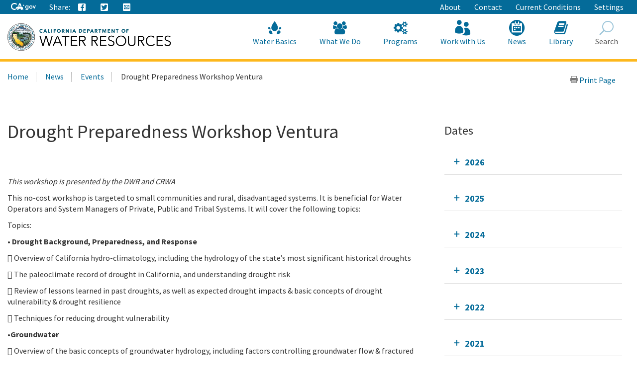

--- FILE ---
content_type: text/html; charset=utf-8
request_url: https://resources.ca.gov/Home/News/Events/2018/Nov-18/Drought-Preparedness-Workshop-Ventura
body_size: 16774
content:





<!doctype html>
<!--
California State Template
Version 5.0

Based on Twitter Bootstrap
-->
<!--[if lt IE 7]> <html class="no-js ie6 oldie" lang="en"> <![endif]-->
<!--[if IE 7]>    <html class="no-js ie7 oldie" lang="en"> <![endif]-->
<!--[if IE 8]>    <html class="no-js ie8 oldie" lang="en"> <![endif]-->
<!--[if IE 9]>    <html class="no-js ie9 oldie" lang="en"> <![endif]-->
<!--[if (gt IE 9)]><!-->
<html class="no-js" lang="en">
<!--<![endif]-->
<head>
    
<!-- Google Tag Manager -->
<script>
(function(w,d,s,l,i){w[l]=w[l]||[];w[l].push({'gtm.start':
new Date().getTime(),event:'gtm.js'});var f=d.getElementsByTagName(s)[0],
j=d.createElement(s),dl=l!='dataLayer'?'&l='+l:'';j.async=true;j.src=
'https://www.googletagmanager.com/gtm.js?id='+i+dl;f.parentNode.insertBefore(j,f);
})(window,document,'script','dataLayer','GTM-KK6DT3F');</script>
<!-- End Google Tag Manager -->
<meta charset="utf-8">
<title>Drought Preparedness Workshop Ventura</title>
<meta name="Author" content="State of California" />
<meta name="Description" content="State of California" />
<meta name="Keywords" content="California, government" />

<!-- Open graph properties -->
<meta property="og:title" content="Drought Preparedness Workshop Ventura" />
<meta property="og:description" content="This no-cost workshop, presented by the DWR and CRWA, is targeted to small communities and rural, disadvantaged systems. It is beneficial for Water Operators and System Managers of Private, Public and Tribal Systems." />
<meta property="og:url" content="https://resources.ca.gov/Home/News/Events/2018/Nov-18/Drought-Preparedness-Workshop-Ventura" />
<meta property="og:image" content="" />

<!-- Use highest compatibility mode, enable Chrome Frame -->
<meta http-equiv="X-UA-Compatible" content="IE=edge">
<!-- http://t.co/dKP3o1e -->
<meta name="HandheldFriendly" content="True">
<!-- for Blackberry, AvantGo. -->
<meta name="MobileOptimized" content="320"> 
<!-- for Windows mobile -->
<meta name="viewport" content="width=device-width, initial-scale=1.0, minimum-scale=1.0, user-scalable=0">

<!-- Google Fonts -->
<link href="https://fonts.googleapis.com/css?family=Source+Sans+Pro:400,700" rel="stylesheet" type="text/css">





<!-- For all browsers -->
<link rel="stylesheet" href="/css/dwr.core.css?v=1))">
<link rel="stylesheet" href="/css/extras.css">
<link rel="stylesheet" href="/css/AuthoringUIExperience/sitecore-extra.css">

    <link rel="stylesheet" href="/css/colorscheme-oceanside.css">

<!--[if IE]>
<link rel="stylesheet" href="/css/dwr.core-ie9-1.css" type="text/css">
<link rel="stylesheet" href="/css/dwr.core-ie9-2.css" type="text/css">
<![endif]-->

<!-- selectivizr.com, emulates CSS3 pseudo-classes and attribute selectors in Internet Explorer 6-8 -->
<!--[if (lt IE 9) & (!IEMobile)]>
<script src="/js/libs/selectivizr-min.js"></script>
<![endif]-->

<!-- modernizr.com, feature detection -->
<script src="/js/libs/modernizr-2.0.6.min.js"></script>
<script src="/js/libs/modernizr-extra.min.js"></script>


<!-- For iPad 3-->
<link rel="apple-touch-icon" sizes="144x144" href="/images/template2014/apple-touch-icon-144x144.png">
<!-- For iPhone 4 -->
<link rel="apple-touch-icon" sizes="114x114" href="/images/template2014/apple-touch-icon-114x114.png">
<!-- For iPad 1-->
<link rel="apple-touch-icon" sizes="72x72" href="/images/template2014/apple-touch-icon-72x72.png">
<!-- For iPhone 3G, iPod Touch and Android -->
<link rel="apple-touch-icon" href="/images/template2014/apple-touch-icon-57x57.png">
<!-- For Nokia -->
<link rel="shortcut icon" href="/images/template2014/apple-touch-icon-57x57.png">
<!-- For everything else -->
<link rel="shortcut icon" href="/favicon.ico">


<!-- Microsoft. Activate ClearType. -->
<!--[if IE]>
<meta http-equiv="cleartype" content="on">
<![endif]-->

<!-- HTML5 shim and Respond.js IE8 support of HTML5 elements and media queries -->
<!--[if lt IE 9]>
  <script src="/js/libs/html5shiv.min.js"></script>
  <script src="/js/libs/respond.min.js"></script>
<![endif]-->
<script defer src="https://alert.cdt.ca.gov"></script>


</head>
<!-- Set thet  two-column-->
<body class="two-column">
    <!-- Google Tag Manager (noscript) -->
    <noscript>
        <iframe src="https://www.googletagmanager.com/ns.html?id=GTM-KK6DT3F"
                height="0" width="0" style="display:none;visibility:hidden"></iframe>
    </noscript>
    <!-- End Google Tag Manager (noscript) -->
    <header id="header" class="global-header fixed">
        <div id="skip-to-content">
            <a href="#main-content">Skip to Main Content</a>
        </div>

        <div class="location-settings section section-standout collapse collapsed " id="locationSettings">
    <div class="container p-y">
        <button type="button" class="close" data-toggle="collapse" data-target="#locationSettings" aria-expanded="false" aria-controls="locationSettings" aria-label="Close">
            <span aria-hidden="true">&times;</span>
        </button>
        <div class="form-group form-inline">
            <label for="locationZipCode">Saving your location allows us to provide you with more relevant information.</label>
            <input type="text" class="form-control" id="locationZipCode" placeholder="Zip Code">
            <button type="button" class="btn btn-primary">Set Location</button>
        </div>
    </div>
</div>


        <!-- Alert Banner -->
        



        <!-- Utility Header-->
        


<div class="utility-header">
    <div class="container">
        <div class="group">
            <div class="half">
                <ul class="utility-links social-media-links">
                   <li><a href="https://ca.gov" aria-label="CA-Gov"><svg id="Layer_1" data-name="Layer 1" xmlns="http://www.w3.org/2000/svg" viewBox="0 0 300 83.66" height="14px"><defs><style>.cls-1{fill:#fff;stroke-width:0}</style></defs><g id="Horizontal_lockup" data-name="Horizontal lockup"><path class="cls-1" d="M154.75 24.57h-.01c-.73-2.26-2.41-7.23-2.66-7.36-.82 2.5-1.64 4.99-2.44 7.48-.09.28-.28.29-.51.29-1.78-.03-7.09.09-8.11.09.18.16 4.41 3.17 6.47 4.63.26.18.39.31.27.69-.66 1.95-2.28 6.84-2.28 7.35.15.05 4.12-2.8 6.04-4.16q.77-.55 1.54 0c.06.04 4.05 2.84 6.01 4.21.11-.36-1.61-5.23-2.36-7.44-.1-.32-.08-.45.21-.66.34-.24 6.27-4.36 6.35-4.72h-7.88c-.31 0-.52 0-.64-.4ZM190.11 29.14c-4.83 0-9.3 1.91-12.59 5.37-3.41 3.59-5.29 8.66-5.29 14.26 0 11.23 7.91 19.7 18.39 19.7 4.66 0 8.23-1.47 11.6-4.76l.27-.26v.37c0 3.36 0 6.26-2.45 8.55-1.82 1.67-4.78 2.59-8.33 2.59-4.19 0-7.06-1.06-9.02-3.35h-10.4c2.65 7.9 9.31 11.9 19.78 11.9 5.94 0 10.5-1.39 13.94-4.25 4.14-3.53 5.84-8.22 5.84-16.17V30.16h-9.36v4.43l-.27-.25c-3.82-3.59-7.56-5.19-12.11-5.19ZM203 48.91c0 6.47-4.34 11-10.56 11s-10.78-4.65-10.78-11.07 4.47-11.14 10.63-11.14 10.7 4.61 10.7 11.21ZM253.88 34.96c-3.83-3.75-8.93-5.82-14.37-5.82-10.94 0-19.85 9.07-19.85 20.21s8.75 20.14 19.92 20.14 20.28-8.88 20.28-20.21c0-5.45-2.12-10.54-5.98-14.32Zm-14.23 25.67c-6.22 0-10.56-4.67-10.56-11.36s4.44-11.29 10.56-11.29 10.78 4.67 10.78 11.36-4.43 11.29-10.78 11.29ZM290.52 30.16l-9.85 23.01-9.85-23.01h-9.55l16.38 38.31h6.05L300 30.16h-9.48zM42.16 83.64c8.86 0 15.54-1.75 21.44-4.99l1.27-3.22c-2.1.32-4.04.57-5.53.57h-.71l-.69-.18c-1.53-.39-3.33-1.39-5.36-2.99-.78-.61-2.03-1.62-2.99-2.95-2.22.51-4.6.79-7.2.79-17.12 0-29.08-11.91-29.08-28.97 0-16.11 12.62-28.74 28.74-28.74 9.03 0 17.03 3.6 24.44 10.98l5.24-13.3C63.54 3.82 53.19 0 42.39 0 31.01 0 20.43 4.05 12.61 11.41 4.48 19.06 0 29.82 0 41.71 0 66.4 17.34 83.64 42.16 83.64ZM88.75 33.89c.61-.1 1.12-.1 1.43-.1 2.83 0 5.89 1.06 8.77 2.21.38.15.74.3 1.09.44.16.06.33.13.5.2l6.05-15.67 5.78 14.96c.24-.02.49-.03.72-.05h.19c.55-.03 1.12-.05 1.67-.05H115.75c3.91.08 7.62.52 11.08 1.32L113.64 3.02H99.3L87.25 34.25c.51-.16 1.02-.29 1.5-.36Z"></path><path class="cls-1" d="m145.41 63.47-.08.03c-.1-2.32-2-7.07-3.66-8.58.71-2.13-.28-3.21-.85-3.93-.34-.42-1.47-.71-1.97-.91-1.79-2.72-5.62-5.19-10.99-6.77-3.48-1.02-7.6-1.68-12.25-1.78-.21 0-.44-.01-.69-.01-.47 0-.99.02-1.55.05-4.26.23-10.8 1.18-12.33 1.18h-.13c-.64-.03-2.22-.73-4.09-1.47-2.2-.88-4.77-1.81-6.67-1.81-.2 0-.4 0-.58.03-1.79.22-6.01 2.91-7.57 3.77-1.07.59-4.53 2.07-5.52 2.7-.21.07-.68.07-.88.14-2.47.82-4.21 3.65-4.95 4.14-.08-.3-1.01-1.59-2.32-1.59-.15 0-.31.02-.47.06-1.59.66-1.48 1.84-1.48 2.41-.31-.12-.77-.69-1.64-.69-.31 0-.68.07-1.09.25-1.75.94-.81 2.49-1.23 3.02-.63.84-2.7 2.91-3.48 4.34-.33.59.03 2.13-.22 2.74-.69 1.68-4.4 4.66-4.75 5.33-.12.31.88 1.31 2.11 2.28 1.13.89 2.43 1.73 3.24 1.93 2.27 0 7.14-.94 8.2-1.06h.01c.31 0 .87.21 1.59.4.63.16 1.39.32 2.25.32.23 0 .48 0 .72-.03 1.11-.23 1.85-.74 2.46-1.35 1.01-1.02 1.59-2.31 2.74-2.82.88-.4 2-.69 2.97-.69.48 0 .93.07 1.29.24-1.83 3.28-1.43 7.67-2.07 8.3-.71.69-1.27 1.41-1.71 2.09-1.57 2.41-1.79 4.6-2.55 5.11-.21.14-.48.19-.78.19-.86 0-2.03-.41-2.85-.41-.2 0-.38.02-.54.08-.98.36-3.26 2.46-2.42 2.96.26.02 4 .02 7.93.02h3.41c.1 0 2.19-1.91 2.29-1.91h5.53c.52-.08.47-.91 2.86-2.13 2.7-1.06 1.42-6.28 4.88-10.27.03 0 1.06-.97 1.3-.97 1.2 0 3.22 2.18 10.49 2.18s9.03-2.51 10.03-2.51c.5 0 1.5.75 1.5 1-3.25 5.52 4.92 11.72 4.27 12.11-.02.02-.05.02-.08.02-.28 0-1.07-.44-2.26-.44-.48 0-1.02.07-1.62.27-1.32.44-2.39 2.11-1.36 2.62.27 0 3.52.01 6.75.01 1.8 0 3.6 0 4.88-.01.41-.05.38-.83.36-1.59-.01-.5-.02-.99.09-1.25.34-.44.64-2 1.51-3.09.85-.93 1.51-1.64 2.21-1.64.29 0 .57.13.88.4 1.53.84 5.23 1.3 7.33 2.06.87.32 1.48.67 1.52 1.14-.03.26-.24.34-.54.34-.13 0-.27-.01-.42-.03-.51-.07-1.18-.23-1.83-.23-.34 0-.66.05-.97.16-.95.36-1.91 1.39-2.18 2.14-.14.41-.09.73.29.82h8.7c1 0 .63-2 2.85-6.44.33-1.25-2.79-2.96-3.25-5.33-.29-1.55-.59-4.63-.63-7.63Z"></path></g></svg><span class="sr-only"></span></a></li>
                    
                    <li class="p-r-0">Share:</li>
                    <li><a class="ca-gov-icon-share-facebook" title="Share via Facebook" tabindex="0"></a></li>
                    <li><a class="ca-gov-icon-share-twitter" title="Share via Twitter" tabindex="0"></a></li>
                    
                    <li><a class="ca-gov-icon-share-email" title="Share via email" tabindex="0"></a></li>
                </ul>
            </div>
            <div class="half settings-links">
                <ul class="utility-links">
                                <li>
                                    <a href="/Home/About" >About</a>
                                </li>
                                <li>
                                    <a href="/Home/Contact" >Contact</a>
                                </li>
                                <li>
                                    <a href="/Home/Current-Conditions" >Current Conditions</a>
                                </li>
                   <li><a data-toggle="collapse" href="#siteSettings" aria-expanded="false" aria-controls="siteSettings">Settings</a></li>
                       
                </ul>
            </div>
        </div>
    </div>
</div>





        <!-- Settings Bar -->
        <div class="site-settings section section-standout collapse collapsed" role="alert" id="siteSettings">
    <div class="container  p-y">
        <button type="button" class="close" data-toggle="collapse" data-target="#siteSettings" aria-expanded="false" aria-controls="siteSettings" aria-label="Close"><span aria-hidden="true">&times;</span></button>
        <div class="btn-group btn-group-justified-sm" role="group" aria-label="contrastMode">
            <div class="btn-group"><button type="button" class="btn btn-primary disableHighContrastMode">Default</button></div>
            <div class="btn-group"><button type="button" class="btn btn-primary enableHighContrastMode">High Contrast</button></div>
        </div>
        <div class="btn-group" role="group" aria-label="textSizeMode">
            <div class="btn-group"><button type="button" class="btn btn-primary resetTextSize">Reset</button></div>
            <div class="btn-group"><button type="button" class="btn btn-primary increaseTextSize"><span class="hidden-xs">Increase Font Size</span><span class="visible-xs">Font <small class="ca-gov-icon-plus-line"></small></span></button></div>
            <div class="btn-group"><button type="button" class="btn btn-primary decreaseTextSize"><span class="hidden-xs">Decrease Font Size</span><span class="visible-xs">Font <small class="ca-gov-icon-minus-line"></small></span></button></div>
        </div>

        <!-- <button type="button" class="btn btn-primary clipboard-activeonhover">Save links on hover</button> -->

    </div>
</div>

        <div class="branding">
            <div class="header-organization-banner">
                <a href="/"><img src="/images/dwr-logo-new.png" alt="Department of Water Resources" /></a>
            </div>
        </div>


        <!-- Include Mobile Controls -->
        <!-- mobile navigation controls. -->
        <div class="mobile-controls">
            
            <span class="mobile-control toggle-menu"><span class="ca-gov-icon-menu" aria-hidden="true"></span><span class="sr-only">Menu</span></span>
            <span class="mobile-control-group mobile-header-icons">
                <span class="mobile-control contact-link"><span class="sr-only">Contact</span></span>
                <!-- Add more mobile controls here. These will be on the right side of the mobile page header section -->
            </span>
            <span class="mobile-control toggle-search"><span class="ca-gov-icon-search" aria-hidden="true"></span><span class="sr-only">Search</span></span>
            <span class="mobile-control-group mobile-menu-icons">
                <!-- Add more mobile controls here. These will be on the top right section of the expanded mobile menu -->
            </span>
        </div>

        <div class="navigation-search">


            <div id="head-search" class="search-container  fade">
                <form action="/api/sitecore/Search/Search" id="local_form" method="post">    <div class="textfield-container">
        <label for="search_local_textfield" accesskey="s" class="sr-only">Search this site: </label>
        <input type="hidden" id="quick-search-tab" name="tab" value="content" />
        <input data-search-id="_quick" type="text" name="search_local_textfield" id="search_local_textfield" class="search-textfield" size="35" autocomplete="off" placeholder="Search Content, Documents and More..."/>
    </div>
    <div class="submit-container">
        <button type="submit"><span class="ca-gov-icon-search"><span class="sr-only">Search</span></span></button>
    </div>
    <button type="button" class="close close-search" data-dismiss="alert" aria-label="Close"><span aria-hidden="true">×</span></button>
</form>
            </div>

            



<nav id="navigation" class="main-navigation megadropdown auto-highlight mobile-closed">
    <ul id="nav_list" class="top-level-nav">

        
        <li class="home-link nav-item">
            <a href="/" class="first-level-link"><span id="nav_home_container" class="ca-gov-icon-home" aria-hidden="true"></span><span class="sr-only">Home</span>Home</a>
        </li>

        






        <li class="nav-item ">
            <a href="/Home/Water-Basics" class="first-level-link"><span class="ca-gov-icon-dwr-waterbasics" aria-hidden="true"></span>Water Basics</a>


                <div class="sub-nav">
                    


  <div class="full">

        <ul class="second-level-nav">
                    <li class="unit2">
                        <a href="/Home/Water-Basics/Agriculture" class="second-level-link">                          
                                <span class="ca-gov-icon-dwr-waterbasics" aria-hidden="true"></span>Agriculture
                                    <div class="link-description">California is an agricultural leader, and it depends on irrigation. </div>
                        </a>
                    </li>
                    <li class="unit2">
                        <a href="/Home/Water-Basics/The-California-Water-System" class="second-level-link">                          
                                <span class="ca-gov-icon-dwr-waterbasics" aria-hidden="true"></span>The California Water System
                                    <div class="link-description">Our water system is a complex relationship between nature and manmade structures that move water. </div>
                        </a>
                    </li>
                    <li class="unit2">
                        <a href="/Home/Water-Basics/Climate-Change-Basics" class="second-level-link">                          
                                <span class="ca-gov-icon-dwr-waterbasics" aria-hidden="true"></span>Climate Change Basics
                                    <div class="link-description">Climate change can have a profound impact on California’s water resources.</div>
                        </a>
                    </li>
                    <li class="unit2">
                        <a href="/Home/Water-Basics/Conservation-Tips" class="second-level-link">                          
                                <span class="ca-gov-icon-dwr-waterbasics" aria-hidden="true"></span>Conservation Tips
                                    <div class="link-description">Water conservation is part of the California lifestyle. </div>
                        </a>
                    </li>
                    <li class="unit2">
                        <a href="/Home/Water-Basics/The-Delta" class="second-level-link">                          
                                <span class="ca-gov-icon-dwr-waterbasics" aria-hidden="true"></span>The Delta
                                    <div class="link-description">The Sacramento-San Joaquin Delta is the heart of California’s water system.</div>
                        </a>
                    </li>
                    <li class="unit2">
                        <a href="/Home/Water-Basics/Drought" class="second-level-link">                          
                                <span class="ca-gov-icon-dwr-waterbasics" aria-hidden="true"></span>Drought
                                    <div class="link-description">Drought is a reoccurring feature of California’s climate. </div>
                        </a>
                    </li>
                    <li class="unit2">
                        <a href="/Home/Water-Basics/Environment" class="second-level-link">                          
                                <span class="ca-gov-icon-dwr-waterbasics" aria-hidden="true"></span>Environment
                                    <div class="link-description">California&#39;s unique geography and climate foster a diverse ecosystem that relies on water.</div>
                        </a>
                    </li>
                    <li class="unit2">
                        <a href="/Home/Water-Basics/Flood" class="second-level-link">                          
                                <span class="ca-gov-icon-dwr-waterbasics" aria-hidden="true"></span>Flood
                                    <div class="link-description">California is prone to periodic, and sometimes severe, floods.</div>
                        </a>
                    </li>
                    <li class="unit2">
                        <a href="/Home/Water-Basics/Groundwater" class="second-level-link">                          
                                <span class="ca-gov-icon-dwr-waterbasics" aria-hidden="true"></span>Groundwater
                                    <div class="link-description">The water stored beneath our feet is an important water supply source in California.
 

</div>
                        </a>
                    </li>
                    <li class="unit2">
                        <a href="/Home/Water-Basics/Glossary" class="second-level-link">                          
                                <span class="ca-gov-icon-dwr-waterbasics" aria-hidden="true"></span>Glossary
                                    <div class="link-description">Find definitions of key terms and concepts related to our work.</div>
                        </a>
                    </li>
            
        </ul>
    </div>
                    
                </div>

        </li>








        <li class="nav-item ">
            <a href="/Home/What-We-Do" class="first-level-link"><span class="ca-gov-icon-dwr-whatwedo" aria-hidden="true"></span>What We Do</a>


                <div class="sub-nav">
                    


  <div class="full">

        <ul class="second-level-nav">
                    <li class="unit2">
                        <a href="/Home/Programs/All-Programs/Division-of-Safety-of-Dams" class="second-level-link">                          
                                <span class="ca-gov-icon-dwr-whatwedo" aria-hidden="true"></span>Dam Safety
                                    <div class="link-description">We provide oversight to the design, construction, and maintenance of over 1,200 dams in California.</div>
                        </a>
                    </li>
                    <li class="unit2">
                        <a href="/Home/What-We-Do/Education" class="second-level-link">                          
                                <span class="ca-gov-icon-dwr-whatwedo" aria-hidden="true"></span>Education
                                    <div class="link-description">We provide resources for teachers and other Californians to learn about the complex world of water.</div>
                        </a>
                    </li>
                    <li class="unit2">
                        <a href="/Home/What-We-Do/Emergency-Response" class="second-level-link">                          
                                <span class="ca-gov-icon-dwr-whatwedo" aria-hidden="true"></span>Emergency Management
                                    <div class="link-description">We protect life and property from catastrophic events such as flood, drought, and infrastructure fai ...</div>
                        </a>
                    </li>
                    <li class="unit2">
                        <a href="/Home/What-We-Do/Flood-Preparedness" class="second-level-link">                          
                                <span class="ca-gov-icon-dwr-whatwedo" aria-hidden="true"></span>Flood Preparedness
                                    <div class="link-description">We work with communities and emergency responders to prepare for flood season.</div>
                        </a>
                    </li>
                    <li class="unit2">
                        <a href="/Home/What-We-Do/Infrastructure" class="second-level-link">                          
                                <span class="ca-gov-icon-dwr-whatwedo" aria-hidden="true"></span>Infrastructure
                                    <div class="link-description">We construct, maintain and ensure the safety of a many water infrastructure facilities.</div>
                        </a>
                    </li>
                    <li class="unit2">
                        <a href="/Home/What-We-Do/Power" class="second-level-link">                          
                                <span class="ca-gov-icon-dwr-whatwedo" aria-hidden="true"></span>Power
                                    <div class="link-description">The SWP is the fourth largest producer of energy in the state.</div>
                        </a>
                    </li>
                    <li class="unit2">
                        <a href="/Home/What-We-Do/Recreation" class="second-level-link">                          
                                <span class="ca-gov-icon-dwr-whatwedo" aria-hidden="true"></span>Recreation
                                    <div class="link-description">The SWP provides extensive recreational activities at and around its reservoirs.</div>
                        </a>
                    </li>
                    <li class="unit2">
                        <a href="/Home/What-We-Do/Science" class="second-level-link">                          
                                <span class="ca-gov-icon-dwr-whatwedo" aria-hidden="true"></span>Science
                                    <div class="link-description">Science is integral to our policy and management decisions.</div>
                        </a>
                    </li>
                    <li class="unit2">
                        <a href="/Home/What-We-Do/Sustainability" class="second-level-link">                          
                                <span class="ca-gov-icon-dwr-whatwedo" aria-hidden="true"></span>Sustainability
                                    <div class="link-description">Our work aims to protect natural ecosystems’ abilities to meet the needs of future generations.</div>
                        </a>
                    </li>
                    <li class="unit2">
                        <a href="/Home/What-We-Do/Water-Storage-And-Supply" class="second-level-link">                          
                                <span class="ca-gov-icon-dwr-whatwedo" aria-hidden="true"></span>Water Storage &amp; Supply
                                    <div class="link-description">We operate and maintain the State Water Project and support sustainable groundwater management.</div>
                        </a>
                    </li>
            
        </ul>
    </div>
                    
                </div>

        </li>








        <li class="nav-item ">
            <a href="/Home/Programs" class="first-level-link"><span class="ca-gov-icon-dwr-programs" aria-hidden="true"></span>Programs</a>


                <div class="sub-nav">
                    


  <div class="full">

        <ul class="second-level-nav">
                    <li class="unit2">
                        <a href="/Home/Programs/All-Programs" class="second-level-link">                          
                                <span class="ca-gov-icon-dwr-programs" aria-hidden="true"></span>All Programs
                                    <div class="link-description">Learn more about our other programs and projects that help sustainably manage California’s water res ...</div>
                        </a>
                    </li>
                    <li class="unit2">
                        <a href="/Home/Programs/Bay-Delta" class="second-level-link">                          
                                <span class="ca-gov-icon-dwr-programs" aria-hidden="true"></span>Bay Delta
                                    <div class="link-description">Our work in the Sacramento-San Joaquin Delta aims to improve ecosystems and water quality, supply, r ...</div>
                        </a>
                    </li>
                    <li class="unit2">
                        <a href="/Home/Programs/California-Water-Plan" class="second-level-link">                          
                                <span class="ca-gov-icon-dwr-programs" aria-hidden="true"></span>California Water Plan
                                    <div class="link-description">We provide a collaborative planning framework to make informed decisions for our water future.</div>
                        </a>
                    </li>
                    <li class="unit2">
                        <a href="/Home/Programs/All-Programs/Division-of-Safety-of-Dams" class="second-level-link">                          
                                <span class="ca-gov-icon-dwr-programs" aria-hidden="true"></span>Division of Safety Dams
                                    <div class="link-description">DSOD regulates more than 1200 dams to prevent failure, safeguard life, and protect property. </div>
                        </a>
                    </li>
                    <li class="unit2">
                        <a href="/Home/Programs/Engineering-And-Construction" class="second-level-link">                          
                                <span class="ca-gov-icon-dwr-programs" aria-hidden="true"></span>Engineering &amp; Construction
                                    <div class="link-description">We provide engineering, geology, real estate, and geodetic services for an array of water infrastruc ...</div>
                        </a>
                    </li>
                    <li class="unit2">
                        <a href="/Home/Programs/Integrated-Science-and-Engineering" class="second-level-link">                          
                                <span class="ca-gov-icon-dwr-programs" aria-hidden="true"></span>Environmental Services
                                    <div class="link-description">We conduct scientific and environmental analysis to help protect and restore the environment.</div>
                        </a>
                    </li>
                    <li class="unit2">
                        <a href="/Home/Programs/Flood-Management" class="second-level-link">                          
                                <span class="ca-gov-icon-dwr-programs" aria-hidden="true"></span>Flood Management
                                    <div class="link-description">Our work in statewide flood forecasting and flood operations help reduce flood risk.</div>
                        </a>
                    </li>
                    <li class="unit2">
                        <a href="/Home/Programs/Groundwater-Management" class="second-level-link">                          
                                <span class="ca-gov-icon-dwr-programs" aria-hidden="true"></span>Groundwater Management
                                    <div class="link-description">We support the sustainable management of California’s underground water reserves.</div>
                        </a>
                    </li>
                    <li class="unit2">
                        <a href="/Home/Programs/Integrated-Regional-Water-Management" class="second-level-link">                          
                                <span class="ca-gov-icon-dwr-programs" aria-hidden="true"></span>Integrated Regional Water Management
                                    <div class="link-description">We work with regional water managers to implement solutions that increase regional self-reliance.</div>
                        </a>
                    </li>
                    <li class="unit2">
                        <a href="/Home/Programs/State-Water-Project" class="second-level-link">                          
                                <span class="ca-gov-icon-dwr-programs" aria-hidden="true"></span>State Water Project
                                    <div class="link-description">This water storage and delivery system provides water to almost 27 million Californians and 750,000  ...</div>
                        </a>
                    </li>
                    <li class="unit2">
                        <a href="/Home/Programs/Water-Use-And-Efficiency" class="second-level-link">                          
                                <span class="ca-gov-icon-dwr-programs" aria-hidden="true"></span>Water Use &amp; Efficiency
                                    <div class="link-description">We assist agencies and individuals with agricultural and urban water conservation.</div>
                        </a>
                    </li>
                    <li class="unit2">
                        <a href="/Home/Programs/All-Programs/Climate-Change-Program" class="second-level-link">                          
                                <span class="ca-gov-icon-dwr-programs" aria-hidden="true"></span>Climate Change
                                    <div class="link-description">Managing climate change and its impact of water supply is one of DWR’s core values.</div>
                        </a>
                    </li>
            
        </ul>
    </div>
                    
                </div>

        </li>








        <li class="nav-item ">
            <a href="/Home/Work-With-Us" class="first-level-link"><span class="ca-gov-icon-people" aria-hidden="true"></span>Work with Us</a>


                <div class="sub-nav">
                    


  <div class="full">

        <ul class="second-level-nav">
                    <li class="unit2">
                        <a href="/Home/About/Careers" class="second-level-link">                          
                                <span class="ca-gov-icon-people" aria-hidden="true"></span>Careers
                                    <div class="link-description">Join us for a rewarding career ensuring the sustainability of California&#39;s water resources.</div>
                        </a>
                    </li>
                    <li class="unit2">
                        <a href="/Home/Work-With-Us/Grants-And-Loans" class="second-level-link">                          
                                <span class="ca-gov-icon-people" aria-hidden="true"></span>Grants &amp; Loans
                                    <div class="link-description">We offer a number of grant and loan programs that support integrated water management activities.</div>
                        </a>
                    </li>
                    <li class="unit2">
                        <a href="/Home/Work-With-Us/Real-Estate" class="second-level-link">                          
                                <span class="ca-gov-icon-people" aria-hidden="true"></span>Real Estate
                                    <div class="link-description">We acquire temporary and permanent land rights to support our mission.</div>
                        </a>
                    </li>
                    <li class="unit2">
                        <a href="/Home/Work-With-Us/Procurement" class="second-level-link">                          
                                <span class="ca-gov-icon-people" aria-hidden="true"></span>Procurement
                                    <div class="link-description">We contract for goods and services through our procurement process.</div>
                        </a>
                    </li>
                    <li class="unit2">
                        <a href="/Home/Work-With-Us/Technical-Assistance" class="second-level-link">                          
                                <span class="ca-gov-icon-people" aria-hidden="true"></span>Technical Assistance
                                    <div class="link-description">We provide technical guidance, assistance, and resources through 4 regional offices.</div>
                        </a>
                    </li>
                    <li class="unit2">
                        <a href="/Home/About/Tribal-Policy" class="second-level-link">                          
                                <span class="ca-gov-icon-people" aria-hidden="true"></span>Tribal Policy
                                    <div class="link-description">We are committed to open, inclusive, and regular communication with tribal governments, communities.</div>
                        </a>
                    </li>
            
        </ul>
    </div>
                    
                </div>

        </li>








        <li class="nav-item ">
            <a href="/Home/News" class="first-level-link"><span class="ca-gov-icon-cal" aria-hidden="true"></span>News</a>


                <div class="sub-nav">
                    


  <div class="full">

        <ul class="second-level-nav">
                    <li class="unit2">
                        <a href="/Home/Current-Conditions" class="second-level-link">                          
                                <span class="ca-gov-icon-calendar" aria-hidden="true"></span>Current Conditions
                                    <div class="link-description">We provide real-time hydrologic information, including reservoir and river conditions.</div>
                        </a>
                    </li>
                    <li class="unit2">
                        <a href="/Home/News/Blog" class="second-level-link">                          
                                <span class="ca-gov-icon-calendar" aria-hidden="true"></span>DWR Updates
                                    <div class="link-description">Find feature stories, program updates, videos, and more. </div>
                        </a>
                    </li>
                    <li class="unit2">
                        <a href="/Home/News/Events" class="second-level-link">                          
                                <span class="ca-gov-icon-calendar" aria-hidden="true"></span>Events
                                    <div class="link-description">View upcoming and past DWR events</div>
                        </a>
                    </li>
                    <li class="unit2">
                        <a href="/Home/News/News-Releases" class="second-level-link">                          
                                <span class="ca-gov-icon-calendar" aria-hidden="true"></span>News Releases
                                    <div class="link-description">View our news releases for the latest information on our work and projects.</div>
                        </a>
                    </li>
                    <li class="unit2">
                        <a href="/Home/News/Public-Notices" class="second-level-link">                          
                                <span class="ca-gov-icon-calendar" aria-hidden="true"></span>Public Notices
                                    <div class="link-description">Find notices on public hearings, intent to award contracts and grants, and purchases. </div>
                        </a>
                    </li>
            
        </ul>
    </div>
                    
                </div>

        </li>








        <li class="nav-item ">
            <a href="/Home/Library" class="first-level-link"><span class="ca-gov-icon-dwr-library" aria-hidden="true"></span>Library</a>


                <div class="sub-nav">
                    


  <div class="full">

        <ul class="second-level-nav">
                    <li class="unit2">
                        <a href="/SearchResults?search=&amp;primaryFilters=&amp;secondaryFilters=&amp;tab=documents" class="second-level-link">                          
                                <span class="ca-gov-icon-dwr-library" aria-hidden="true"></span>Documents
                                    <div class="link-description">View DWR reports and publications in our document library.</div>
                        </a>
                    </li>
                    <li class="unit2">
                        <a href="/Home/What-We-Do/Education/Education-Materials" class="second-level-link">                          
                                <span class="ca-gov-icon-dwr-library" aria-hidden="true"></span>Educational Materials
                                    <div class="link-description">We provide educational publications to view, download, and order.</div>
                        </a>
                    </li>
                    <li class="unit2">
                        <a href="/Home/Library/Modeling-and-Analysis" class="second-level-link">                          
                                <span class="ca-gov-icon-dwr-library" aria-hidden="true"></span>Modeling &amp; Analysis
                                    <div class="link-description">We develop and maintain a number of state-of-the-art models and analytical tools.</div>
                        </a>
                    </li>
                    <li class="unit2">
                        <a href="/Home/Library/Other-DWR-Portals" class="second-level-link">                          
                                <span class="ca-gov-icon-dwr-library" aria-hidden="true"></span>Other DWR Portals
                                    <div class="link-description">DWR maintains several additional web portals containing data and maps. These portals remains unchang ...</div>
                        </a>
                    </li>
                    <li class="unit2">
                        <a href="https://pixel-ca-dwr.photoshelter.com/index" class="second-level-link">                          
                                <span class="ca-gov-icon-dwr-library" aria-hidden="true"></span>Photos
                                    <div class="link-description">Pixel – our web-based photo gallery – features free downloadable images of California’s natural reso ...</div>
                        </a>
                    </li>
                    <li class="unit2">
                        <a href="/Home/Library/Public-Forms" class="second-level-link">                          
                                <span class="ca-gov-icon-dwr-library" aria-hidden="true"></span>Public Forms
                                    <div class="link-description">We provide an access point to DWR Public forms. The Directory contains links to electronic versions  ...</div>
                        </a>
                    </li>
                    <li class="unit2">
                        <a href="https://www.youtube.com/user/calwater" class="second-level-link">                          
                                <span class="ca-gov-icon-dwr-library" aria-hidden="true"></span>Videos
                                    <div class="link-description">View our YouTube channel for videos featuring our projects, facilities, and latest news.</div>
                        </a>
                    </li>
            
        </ul>
    </div>
                    
                </div>

        </li>








        <li class="nav-item ">
            <a class="first-level-link"><span class="ca-gov-icon-search-right" aria-hidden="true"></span>Search</a>



        </li>


    </ul>
</nav>




        </div>

        <div class="header-decoration"></div>
    </header>





    

        <div id="main-content" class="main-content"  >



                <div class="wrapper">
                    
<div class="section collapsed-sm">
    <div class="row">
        <div class="two-thirds">
            


<ol class="breadcrumb"><li><a href="/Home">Home</a></li><li><a href="/Home/News">News</a></li><li><a href="/Home/News/Events">Events</a></li><li class='active'>Drought Preparedness Workshop Ventura</li></ol>
        </div>
        <div class="third breadcrumb">
                <div class="btn-group">
                        <button class="btn btn-link print-btn" onclick="window.print();"><i class="ca-gov-icon-print text-muted" aria-hidden="true"></i> Print Page</button>
                                    </div>
        </div>
    </div>
</div>

<main class="main-primary">
    <div class="row">
        




        

<article class="event-detail" itemscope itemtype="http://schema.org/Event">
        <div class="header"><h1 itemprop="name"><span class="ca-gov-icon-arrow-down"></span> Drought Preparedness Workshop Ventura</h1></div>
        <div class="description" itemprop="description">

                <div class="rich-text">
                    <p><p style="text-align: left;">&nbsp;</p>
<p> <em>This workshop is presented by the DWR and CRWA </em></p>
<em> </em><strong></strong>
<p>This no-cost workshop is targeted to small communities and rural, disadvantaged systems. It is beneficial for Water Operators and System Managers of Private, Public and Tribal Systems. It will cover the following topics: </p>
<p>Topics: </p>
<p>&bull; <strong>Drought Background, Preparedness, and Response </strong></p>
<strong> </strong>
<p> Overview of California hydro-climatology, including the hydrology of the state&rsquo;s most significant historical droughts </p>
<p> The paleoclimate record of drought in California, and understanding drought risk </p>
<p> Review of lessons learned in past droughts, as well as expected drought impacts &amp; basic concepts of drought vulnerability &amp; drought resilience </p>
<p> Techniques for reducing drought vulnerability </p>
<p>&bull;<strong>Groundwater </strong></p>
<strong> </strong>
<p> Overview of the basic concepts of groundwater hydrology, including factors controlling groundwater flow &amp; fractured bedrock settings </p>
<p> Overview on water wells, including typical well yields, requirements for well completion report and water level monitoring </p>
<p> Summary of state legislative requirements for groundwater level monitoring and sustainable groundwater management </p>
<p>&bull;<strong>Water Conservation </strong></p>
<strong> </strong>
<p> Review elements of water conservation and water shortage contingency planning </p>
<p> Discussion of opportunities for water use reduction, including improving landscape water use efficiency </p>
<p> Summary of conservation financial assistance programs </p>
<p>&nbsp;</p>
<p> <strong>TO REGISTER: Please contact Ruby Viramontes at&nbsp;<a href="mailto:rviramontes@calruralwater.org">rviramontes@calruralwater.org</a></strong></p></p>
                </div>

        </div>
        <p class="date-time">
                <span>Start: </span><time itemprop="startDate" datetime="2018-11-08 12:00"> Thu 8 Nov 2018, 12:00 PM </time> <br />

                <span>End: </span><time class="end-date" itemprop="endDate" datetime="2018-11-08 16:30"> Thu 8 Nov 2018, 4:30 PM </time><br />
                            <span class="ca-gov-icon-road-pin"></span> <a href="http://maps.google.com/maps?q=11251-A Riverbank Drive,Ventura,CA,93004" target="_blank" itemprop="location" itemscope itemtype="http://schema.org/PostalAddress"><span itemprop="streetAddress">11251-A Riverbank Drive</span>, <span itemprop="addressLocality">Ventura</span>, <span itemprop="addressRegion">CA</span>, <span itemprop="postalCode">93004</span></a>
        </p>
<form action="/api/sitecore/EventDetails/GenerateICS?id=%7BA643DEFB-F846-4921-93F7-CFC5BC909628%7D" method="post">            <button class="btn btn-primary"><span class="ca-gov-icon-calendar"></span> Add To Calendar</button>
</form></article>

        <div class="clearfix"></div>
            <div class="detail no-print">
                <h3>Tags</h3>
                <div class="tag-cloud">
                                <a href="#" class="tag-link" data-tag-id="543802518cba488f9fbb5b431331b55f" title="Drought" data-tag-type="activity">Drought</a>
                </div>
            </div>






    </div>
</main>
<div class="main-secondary main-secondary-right">
        <div class="row no-print">
        <div class="col-md-12">
            <h3>Dates</h3>
        </div>
    </div>
    <div class="panel-group no-print" role="tablist">
            <div class="panel panel-default">
                <div class="panel-heading" role="tab" id="heading-2026">
                    <h4 class="panel-title" style="padding: 0px; text-align:left;">
                        <a class="accordion-toggle link-2026 collapsed" data-toggle="collapse" data-parent="" href="#collapse-2026" aria-expanded="false" role="tab" aria-selected="false">2026</a>
                    </h4>
                </div>
                <div id="collapse-2026" role="tabpanel" class="panel-collapse collapse" aria-expanded="false" style="height: 0px;">
                    <div class="panel-body active" id="2026" tabindex="0" aria-hidden="false">
                        <section>
                            <!-- Begin content -->
                            <div id="description-2026" class="description">
                                <div class="rich-text">
                                    <ul>
                                                    <li>January (current)</li>
                                                    <li><a href="https://resources.ca.gov:443/Home/News/Events?yearMonth=202602&amp;upcoming=true">February</a></li>
                                    </ul>
                                </div>
                            </div>
                            <!-- End content -->
                        </section>
                    </div>
                </div>
            </div>
            <div class="panel panel-default">
                <div class="panel-heading" role="tab" id="heading-2025">
                    <h4 class="panel-title" style="padding: 0px; text-align:left;">
                        <a class="accordion-toggle link-2025 collapsed" data-toggle="collapse" data-parent="" href="#collapse-2025" aria-expanded="false" role="tab" aria-selected="false">2025</a>
                    </h4>
                </div>
                <div id="collapse-2025" role="tabpanel" class="panel-collapse collapse" aria-expanded="false" style="height: 0px;">
                    <div class="panel-body active" id="2025" tabindex="0" aria-hidden="false">
                        <section>
                            <!-- Begin content -->
                            <div id="description-2025" class="description">
                                <div class="rich-text">
                                    <ul>
                                                    <li><a href="https://resources.ca.gov:443/Home/News/Events?yearMonth=202501&amp;upcoming=false">January</a></li>
                                                    <li><a href="https://resources.ca.gov:443/Home/News/Events?yearMonth=202502&amp;upcoming=false">February</a></li>
                                                    <li><a href="https://resources.ca.gov:443/Home/News/Events?yearMonth=202503&amp;upcoming=false">March</a></li>
                                                    <li><a href="https://resources.ca.gov:443/Home/News/Events?yearMonth=202504&amp;upcoming=false">April</a></li>
                                                    <li><a href="https://resources.ca.gov:443/Home/News/Events?yearMonth=202505&amp;upcoming=false">May</a></li>
                                                    <li><a href="https://resources.ca.gov:443/Home/News/Events?yearMonth=202506&amp;upcoming=false">June</a></li>
                                                    <li><a href="https://resources.ca.gov:443/Home/News/Events?yearMonth=202507&amp;upcoming=false">July</a></li>
                                                    <li><a href="https://resources.ca.gov:443/Home/News/Events?yearMonth=202508&amp;upcoming=false">August</a></li>
                                                    <li><a href="https://resources.ca.gov:443/Home/News/Events?yearMonth=202509&amp;upcoming=false">September</a></li>
                                                    <li><a href="https://resources.ca.gov:443/Home/News/Events?yearMonth=202510&amp;upcoming=false">October</a></li>
                                                    <li><a href="https://resources.ca.gov:443/Home/News/Events?yearMonth=202511&amp;upcoming=false">November</a></li>
                                                    <li><a href="https://resources.ca.gov:443/Home/News/Events?yearMonth=202512&amp;upcoming=false">December</a></li>
                                    </ul>
                                </div>
                            </div>
                            <!-- End content -->
                        </section>
                    </div>
                </div>
            </div>
            <div class="panel panel-default">
                <div class="panel-heading" role="tab" id="heading-2024">
                    <h4 class="panel-title" style="padding: 0px; text-align:left;">
                        <a class="accordion-toggle link-2024 collapsed" data-toggle="collapse" data-parent="" href="#collapse-2024" aria-expanded="false" role="tab" aria-selected="false">2024</a>
                    </h4>
                </div>
                <div id="collapse-2024" role="tabpanel" class="panel-collapse collapse" aria-expanded="false" style="height: 0px;">
                    <div class="panel-body active" id="2024" tabindex="0" aria-hidden="false">
                        <section>
                            <!-- Begin content -->
                            <div id="description-2024" class="description">
                                <div class="rich-text">
                                    <ul>
                                                    <li><a href="https://resources.ca.gov:443/Home/News/Events?yearMonth=202401&amp;upcoming=false">January</a></li>
                                                    <li><a href="https://resources.ca.gov:443/Home/News/Events?yearMonth=202403&amp;upcoming=false">March</a></li>
                                                    <li><a href="https://resources.ca.gov:443/Home/News/Events?yearMonth=202404&amp;upcoming=false">April</a></li>
                                                    <li><a href="https://resources.ca.gov:443/Home/News/Events?yearMonth=202405&amp;upcoming=false">May</a></li>
                                                    <li><a href="https://resources.ca.gov:443/Home/News/Events?yearMonth=202406&amp;upcoming=false">June</a></li>
                                                    <li><a href="https://resources.ca.gov:443/Home/News/Events?yearMonth=202407&amp;upcoming=false">July</a></li>
                                                    <li><a href="https://resources.ca.gov:443/Home/News/Events?yearMonth=202408&amp;upcoming=false">August</a></li>
                                                    <li><a href="https://resources.ca.gov:443/Home/News/Events?yearMonth=202409&amp;upcoming=false">September</a></li>
                                                    <li><a href="https://resources.ca.gov:443/Home/News/Events?yearMonth=202410&amp;upcoming=false">October</a></li>
                                                    <li><a href="https://resources.ca.gov:443/Home/News/Events?yearMonth=202411&amp;upcoming=false">November</a></li>
                                                    <li><a href="https://resources.ca.gov:443/Home/News/Events?yearMonth=202412&amp;upcoming=false">December</a></li>
                                    </ul>
                                </div>
                            </div>
                            <!-- End content -->
                        </section>
                    </div>
                </div>
            </div>
            <div class="panel panel-default">
                <div class="panel-heading" role="tab" id="heading-2023">
                    <h4 class="panel-title" style="padding: 0px; text-align:left;">
                        <a class="accordion-toggle link-2023 collapsed" data-toggle="collapse" data-parent="" href="#collapse-2023" aria-expanded="false" role="tab" aria-selected="false">2023</a>
                    </h4>
                </div>
                <div id="collapse-2023" role="tabpanel" class="panel-collapse collapse" aria-expanded="false" style="height: 0px;">
                    <div class="panel-body active" id="2023" tabindex="0" aria-hidden="false">
                        <section>
                            <!-- Begin content -->
                            <div id="description-2023" class="description">
                                <div class="rich-text">
                                    <ul>
                                                    <li><a href="https://resources.ca.gov:443/Home/News/Events?yearMonth=202301&amp;upcoming=false">January</a></li>
                                                    <li><a href="https://resources.ca.gov:443/Home/News/Events?yearMonth=202302&amp;upcoming=false">February</a></li>
                                                    <li><a href="https://resources.ca.gov:443/Home/News/Events?yearMonth=202303&amp;upcoming=false">March</a></li>
                                                    <li><a href="https://resources.ca.gov:443/Home/News/Events?yearMonth=202304&amp;upcoming=false">April</a></li>
                                                    <li><a href="https://resources.ca.gov:443/Home/News/Events?yearMonth=202305&amp;upcoming=false">May</a></li>
                                                    <li><a href="https://resources.ca.gov:443/Home/News/Events?yearMonth=202306&amp;upcoming=false">June</a></li>
                                                    <li><a href="https://resources.ca.gov:443/Home/News/Events?yearMonth=202307&amp;upcoming=false">July</a></li>
                                                    <li><a href="https://resources.ca.gov:443/Home/News/Events?yearMonth=202308&amp;upcoming=false">August</a></li>
                                                    <li><a href="https://resources.ca.gov:443/Home/News/Events?yearMonth=202309&amp;upcoming=false">September</a></li>
                                                    <li><a href="https://resources.ca.gov:443/Home/News/Events?yearMonth=202310&amp;upcoming=false">October</a></li>
                                                    <li><a href="https://resources.ca.gov:443/Home/News/Events?yearMonth=202311&amp;upcoming=false">November</a></li>
                                                    <li><a href="https://resources.ca.gov:443/Home/News/Events?yearMonth=202312&amp;upcoming=false">December</a></li>
                                    </ul>
                                </div>
                            </div>
                            <!-- End content -->
                        </section>
                    </div>
                </div>
            </div>
            <div class="panel panel-default">
                <div class="panel-heading" role="tab" id="heading-2022">
                    <h4 class="panel-title" style="padding: 0px; text-align:left;">
                        <a class="accordion-toggle link-2022 collapsed" data-toggle="collapse" data-parent="" href="#collapse-2022" aria-expanded="false" role="tab" aria-selected="false">2022</a>
                    </h4>
                </div>
                <div id="collapse-2022" role="tabpanel" class="panel-collapse collapse" aria-expanded="false" style="height: 0px;">
                    <div class="panel-body active" id="2022" tabindex="0" aria-hidden="false">
                        <section>
                            <!-- Begin content -->
                            <div id="description-2022" class="description">
                                <div class="rich-text">
                                    <ul>
                                                    <li><a href="https://resources.ca.gov:443/Home/News/Events?yearMonth=202201&amp;upcoming=false">January</a></li>
                                                    <li><a href="https://resources.ca.gov:443/Home/News/Events?yearMonth=202202&amp;upcoming=false">February</a></li>
                                                    <li><a href="https://resources.ca.gov:443/Home/News/Events?yearMonth=202203&amp;upcoming=false">March</a></li>
                                                    <li><a href="https://resources.ca.gov:443/Home/News/Events?yearMonth=202204&amp;upcoming=false">April</a></li>
                                                    <li><a href="https://resources.ca.gov:443/Home/News/Events?yearMonth=202205&amp;upcoming=false">May</a></li>
                                                    <li><a href="https://resources.ca.gov:443/Home/News/Events?yearMonth=202206&amp;upcoming=false">June</a></li>
                                                    <li><a href="https://resources.ca.gov:443/Home/News/Events?yearMonth=202207&amp;upcoming=false">July</a></li>
                                                    <li><a href="https://resources.ca.gov:443/Home/News/Events?yearMonth=202208&amp;upcoming=false">August</a></li>
                                                    <li><a href="https://resources.ca.gov:443/Home/News/Events?yearMonth=202209&amp;upcoming=false">September</a></li>
                                                    <li><a href="https://resources.ca.gov:443/Home/News/Events?yearMonth=202210&amp;upcoming=false">October</a></li>
                                                    <li><a href="https://resources.ca.gov:443/Home/News/Events?yearMonth=202211&amp;upcoming=false">November</a></li>
                                                    <li><a href="https://resources.ca.gov:443/Home/News/Events?yearMonth=202212&amp;upcoming=false">December</a></li>
                                    </ul>
                                </div>
                            </div>
                            <!-- End content -->
                        </section>
                    </div>
                </div>
            </div>
            <div class="panel panel-default">
                <div class="panel-heading" role="tab" id="heading-2021">
                    <h4 class="panel-title" style="padding: 0px; text-align:left;">
                        <a class="accordion-toggle link-2021 collapsed" data-toggle="collapse" data-parent="" href="#collapse-2021" aria-expanded="false" role="tab" aria-selected="false">2021</a>
                    </h4>
                </div>
                <div id="collapse-2021" role="tabpanel" class="panel-collapse collapse" aria-expanded="false" style="height: 0px;">
                    <div class="panel-body active" id="2021" tabindex="0" aria-hidden="false">
                        <section>
                            <!-- Begin content -->
                            <div id="description-2021" class="description">
                                <div class="rich-text">
                                    <ul>
                                                    <li><a href="https://resources.ca.gov:443/Home/News/Events?yearMonth=202101&amp;upcoming=false">January</a></li>
                                                    <li><a href="https://resources.ca.gov:443/Home/News/Events?yearMonth=202102&amp;upcoming=false">February</a></li>
                                                    <li><a href="https://resources.ca.gov:443/Home/News/Events?yearMonth=202103&amp;upcoming=false">March</a></li>
                                                    <li><a href="https://resources.ca.gov:443/Home/News/Events?yearMonth=202104&amp;upcoming=false">April</a></li>
                                                    <li><a href="https://resources.ca.gov:443/Home/News/Events?yearMonth=202105&amp;upcoming=false">May</a></li>
                                                    <li><a href="https://resources.ca.gov:443/Home/News/Events?yearMonth=202106&amp;upcoming=false">June</a></li>
                                                    <li><a href="https://resources.ca.gov:443/Home/News/Events?yearMonth=202107&amp;upcoming=false">July</a></li>
                                                    <li><a href="https://resources.ca.gov:443/Home/News/Events?yearMonth=202108&amp;upcoming=false">August</a></li>
                                                    <li><a href="https://resources.ca.gov:443/Home/News/Events?yearMonth=202109&amp;upcoming=false">September</a></li>
                                                    <li><a href="https://resources.ca.gov:443/Home/News/Events?yearMonth=202110&amp;upcoming=false">October</a></li>
                                                    <li><a href="https://resources.ca.gov:443/Home/News/Events?yearMonth=202111&amp;upcoming=false">November</a></li>
                                                    <li><a href="https://resources.ca.gov:443/Home/News/Events?yearMonth=202112&amp;upcoming=false">December</a></li>
                                    </ul>
                                </div>
                            </div>
                            <!-- End content -->
                        </section>
                    </div>
                </div>
            </div>
            <div class="panel panel-default">
                <div class="panel-heading" role="tab" id="heading-2020">
                    <h4 class="panel-title" style="padding: 0px; text-align:left;">
                        <a class="accordion-toggle link-2020 collapsed" data-toggle="collapse" data-parent="" href="#collapse-2020" aria-expanded="false" role="tab" aria-selected="false">2020</a>
                    </h4>
                </div>
                <div id="collapse-2020" role="tabpanel" class="panel-collapse collapse" aria-expanded="false" style="height: 0px;">
                    <div class="panel-body active" id="2020" tabindex="0" aria-hidden="false">
                        <section>
                            <!-- Begin content -->
                            <div id="description-2020" class="description">
                                <div class="rich-text">
                                    <ul>
                                                    <li><a href="https://resources.ca.gov:443/Home/News/Events?yearMonth=202001&amp;upcoming=false">January</a></li>
                                                    <li><a href="https://resources.ca.gov:443/Home/News/Events?yearMonth=202002&amp;upcoming=false">February</a></li>
                                                    <li><a href="https://resources.ca.gov:443/Home/News/Events?yearMonth=202003&amp;upcoming=false">March</a></li>
                                                    <li><a href="https://resources.ca.gov:443/Home/News/Events?yearMonth=202004&amp;upcoming=false">April</a></li>
                                                    <li><a href="https://resources.ca.gov:443/Home/News/Events?yearMonth=202005&amp;upcoming=false">May</a></li>
                                                    <li><a href="https://resources.ca.gov:443/Home/News/Events?yearMonth=202006&amp;upcoming=false">June</a></li>
                                                    <li><a href="https://resources.ca.gov:443/Home/News/Events?yearMonth=202007&amp;upcoming=false">July</a></li>
                                                    <li><a href="https://resources.ca.gov:443/Home/News/Events?yearMonth=202008&amp;upcoming=false">August</a></li>
                                                    <li><a href="https://resources.ca.gov:443/Home/News/Events?yearMonth=202009&amp;upcoming=false">September</a></li>
                                                    <li><a href="https://resources.ca.gov:443/Home/News/Events?yearMonth=202010&amp;upcoming=false">October</a></li>
                                                    <li><a href="https://resources.ca.gov:443/Home/News/Events?yearMonth=202011&amp;upcoming=false">November</a></li>
                                                    <li><a href="https://resources.ca.gov:443/Home/News/Events?yearMonth=202012&amp;upcoming=false">December</a></li>
                                    </ul>
                                </div>
                            </div>
                            <!-- End content -->
                        </section>
                    </div>
                </div>
            </div>
            <div class="panel panel-default">
                <div class="panel-heading" role="tab" id="heading-2019">
                    <h4 class="panel-title" style="padding: 0px; text-align:left;">
                        <a class="accordion-toggle link-2019 collapsed" data-toggle="collapse" data-parent="" href="#collapse-2019" aria-expanded="false" role="tab" aria-selected="false">2019</a>
                    </h4>
                </div>
                <div id="collapse-2019" role="tabpanel" class="panel-collapse collapse" aria-expanded="false" style="height: 0px;">
                    <div class="panel-body active" id="2019" tabindex="0" aria-hidden="false">
                        <section>
                            <!-- Begin content -->
                            <div id="description-2019" class="description">
                                <div class="rich-text">
                                    <ul>
                                                    <li><a href="https://resources.ca.gov:443/Home/News/Events?yearMonth=201901&amp;upcoming=false">January</a></li>
                                                    <li><a href="https://resources.ca.gov:443/Home/News/Events?yearMonth=201902&amp;upcoming=false">February</a></li>
                                                    <li><a href="https://resources.ca.gov:443/Home/News/Events?yearMonth=201903&amp;upcoming=false">March</a></li>
                                                    <li><a href="https://resources.ca.gov:443/Home/News/Events?yearMonth=201904&amp;upcoming=false">April</a></li>
                                                    <li><a href="https://resources.ca.gov:443/Home/News/Events?yearMonth=201905&amp;upcoming=false">May</a></li>
                                                    <li><a href="https://resources.ca.gov:443/Home/News/Events?yearMonth=201906&amp;upcoming=false">June</a></li>
                                                    <li><a href="https://resources.ca.gov:443/Home/News/Events?yearMonth=201907&amp;upcoming=false">July</a></li>
                                                    <li><a href="https://resources.ca.gov:443/Home/News/Events?yearMonth=201908&amp;upcoming=false">August</a></li>
                                                    <li><a href="https://resources.ca.gov:443/Home/News/Events?yearMonth=201909&amp;upcoming=false">September</a></li>
                                                    <li><a href="https://resources.ca.gov:443/Home/News/Events?yearMonth=201910&amp;upcoming=false">October</a></li>
                                                    <li><a href="https://resources.ca.gov:443/Home/News/Events?yearMonth=201911&amp;upcoming=false">November</a></li>
                                                    <li><a href="https://resources.ca.gov:443/Home/News/Events?yearMonth=201912&amp;upcoming=false">December</a></li>
                                    </ul>
                                </div>
                            </div>
                            <!-- End content -->
                        </section>
                    </div>
                </div>
            </div>
            <div class="panel panel-default">
                <div class="panel-heading" role="tab" id="heading-2018">
                    <h4 class="panel-title" style="padding: 0px; text-align:left;">
                        <a class="accordion-toggle link-2018 collapsed" data-toggle="collapse" data-parent="" href="#collapse-2018" aria-expanded="false" role="tab" aria-selected="false">2018</a>
                    </h4>
                </div>
                <div id="collapse-2018" role="tabpanel" class="panel-collapse collapse" aria-expanded="false" style="height: 0px;">
                    <div class="panel-body active" id="2018" tabindex="0" aria-hidden="false">
                        <section>
                            <!-- Begin content -->
                            <div id="description-2018" class="description">
                                <div class="rich-text">
                                    <ul>
                                                    <li><a href="https://resources.ca.gov:443/Home/News/Events?yearMonth=201801&amp;upcoming=false">January</a></li>
                                                    <li><a href="https://resources.ca.gov:443/Home/News/Events?yearMonth=201802&amp;upcoming=false">February</a></li>
                                                    <li><a href="https://resources.ca.gov:443/Home/News/Events?yearMonth=201803&amp;upcoming=false">March</a></li>
                                                    <li><a href="https://resources.ca.gov:443/Home/News/Events?yearMonth=201804&amp;upcoming=false">April</a></li>
                                                    <li><a href="https://resources.ca.gov:443/Home/News/Events?yearMonth=201805&amp;upcoming=false">May</a></li>
                                                    <li><a href="https://resources.ca.gov:443/Home/News/Events?yearMonth=201806&amp;upcoming=false">June</a></li>
                                                    <li><a href="https://resources.ca.gov:443/Home/News/Events?yearMonth=201807&amp;upcoming=false">July</a></li>
                                                    <li><a href="https://resources.ca.gov:443/Home/News/Events?yearMonth=201808&amp;upcoming=false">August</a></li>
                                                    <li><a href="https://resources.ca.gov:443/Home/News/Events?yearMonth=201809&amp;upcoming=false">September</a></li>
                                                    <li><a href="https://resources.ca.gov:443/Home/News/Events?yearMonth=201810&amp;upcoming=false">October</a></li>
                                                    <li><a href="https://resources.ca.gov:443/Home/News/Events?yearMonth=201811&amp;upcoming=false">November</a></li>
                                                    <li><a href="https://resources.ca.gov:443/Home/News/Events?yearMonth=201812&amp;upcoming=false">December</a></li>
                                    </ul>
                                </div>
                            </div>
                            <!-- End content -->
                        </section>
                    </div>
                </div>
            </div>
            <div class="panel panel-default">
                <div class="panel-heading" role="tab" id="heading-2017">
                    <h4 class="panel-title" style="padding: 0px; text-align:left;">
                        <a class="accordion-toggle link-2017 collapsed" data-toggle="collapse" data-parent="" href="#collapse-2017" aria-expanded="false" role="tab" aria-selected="false">2017</a>
                    </h4>
                </div>
                <div id="collapse-2017" role="tabpanel" class="panel-collapse collapse" aria-expanded="false" style="height: 0px;">
                    <div class="panel-body active" id="2017" tabindex="0" aria-hidden="false">
                        <section>
                            <!-- Begin content -->
                            <div id="description-2017" class="description">
                                <div class="rich-text">
                                    <ul>
                                                    <li><a href="https://resources.ca.gov:443/Home/News/Events?yearMonth=201709&amp;upcoming=false">September</a></li>
                                                    <li><a href="https://resources.ca.gov:443/Home/News/Events?yearMonth=201711&amp;upcoming=false">November</a></li>
                                                    <li><a href="https://resources.ca.gov:443/Home/News/Events?yearMonth=201712&amp;upcoming=false">December</a></li>
                                    </ul>
                                </div>
                            </div>
                            <!-- End content -->
                        </section>
                    </div>
                </div>
            </div>
    </div>


</div>
                </div>
        </div>

    
    

    <div class="section section-impact section-footer">
        <div class="container">
                <div class="row group">




<div class="quarter" style="height: 223px;">
      <h4>About</h4>
    <ul class="list-standout">



 
    <li>
        <a href="/Home/Contact/Directory"  class="">Directory</a>
    </li>
          





 
    <li>
        <a href="/Home/About/Executive-Team"  class="">Executive Bio</a>
    </li>
          





 
    <li>
        <a href=""  class="">Organizational chart</a>
    </li>
          





 
    <li>
        <a href="/Home/About/Careers"  class="">Careers</a>
    </li>
          





 
    <li>
        <a href="https://public.govdelivery.com/landing_pages/29426/596c0629d73f8e9662447e5491dfa041"  class="">Email Subscriptions</a>
    </li>
          


    </ul>
</div>






<div class="quarter" style="height: 223px;">
      <h4>Campaigns</h4>
    <ul class="list-standout">



    <li>
        <a href="http://registertovote.ca.gov" target="_blank" class="">Register to vote</a>
    </li>



    <li>
        <a href="http://saveourwater.com/" target="_blank" class="">Save Our Water</a>
    </li>



    <li>
        <a href="http://www.flexalert.org" target="_blank" class="">Flex Alert</a>
    </li>
    </ul>
</div>






<div class="quarter" style="height: 223px;">
      <h4>Publications</h4>
    <ul class="list-standout">



    <li>
        <a href="/Home/News/News-Releases"  class="">News Releases</a>
    </li>



    <li>
        <a href="/Home/What-We-Do/Education/Education-Materials"  class="">Water Education Materials</a>
    </li>



    <li>
        <a href="/Home/Library/Other-DWR-Portals"  class="">DWR Portals</a>
    </li>
    </ul>
</div>






<div class="quarter" style="height: 223px;">
      <h4>Support</h4>
    <ul class="list-standout">



    <li>
        <a href="/Home/Conditions-of-Use"  class="">Conditions of Use</a>
    </li>



    <li>
        <a href="/Home/Tech-Specs"  class="">Tech Specs</a>
    </li>



    <li>
        <a href="/Home/Help"  class="">Help</a>
    </li>
    </ul>
</div>


                </div>
                <div class="row group m-t-md">



            <div class="third">
                <div class="profile-banner profile-banner-dk" itemscope itemtype="http://schema.org/Person">
                            <div class="inner" style="background:url(/-/media/DWR-Images/Banners/banner-allstate2.jpg) no-repeat right bottom">
                                <div class="banner-subtitle">Office of Governor</div>
                                <div class="banner-title" itemprop="name">Gavin Newsom</div>
                                <div class="banner-link"><a href="https://www.gov.ca.gov/" target="_blank" itemprop="url">Visit Governor Website</a></div>
                            </div>
                </div>
            </div>



            <div class="third">
                <div class="profile-banner profile-banner-dk" itemscope itemtype="http://schema.org/Person">
                            <div class="inner" style="background:url(/-/media/DWR-Images/Banners/banner_Crowfoot2019.jpg) no-repeat right bottom">
                                <div class="banner-subtitle">Natural Resources Agency</div>
                                <div class="banner-title" itemprop="name">Wade Crowfoot</div>
                                <div class="banner-link"><a href="https://resources.ca.gov/"  itemprop="url">Visit Natural Resources Website</a></div>
                            </div>
                </div>
            </div>



            <div class="third">
                <div class="profile-banner profile-banner-dk" itemscope itemtype="http://schema.org/Person">
                            <div class="inner" style="background:url(/-/media/DWR-Images/Banners/banner_director1.jpg) no-repeat right bottom">
                                <div class="banner-subtitle">Department of Water Resources</div>
                                <div class="banner-title" itemprop="name">Karla Nemeth</div>
                                <div class="banner-link"><a href="/Home/Executive-Bios-Director"  itemprop="url">Visit Director Profile Page</a></div>
                            </div>
                </div>
            </div>
                </div>


        </div>
    </div>


    

    <!-- Global Footer -->
    <footer id="footer" class="global-footer">
        <div class="container">
            <div class="row">
                <div class="three-quarters">
                    <ul class="footer-links">
                        <li><a href="#skip-to-content">Back to Top</a></li>
                                    <li>
                                        <a href="/Home/Contact" >Contact</a>
                                    </li>
                                    <li>
                                        <a href="/Home/Privacy-Policy" >Privacy Policy</a>
                                    </li>
                                    <li>
                                        <a href="/Home/Conditions-of-Use" >Conditions of Use</a>
                                    </li>
                                    <li>
                                        <a href="/Home/Accessibility" >Accessibility</a>
                                    </li>
                                    <li>
                                        <a href="/Home/FPPC-Disclosures" >FPPC Disclosures</a>
                                    </li>
                    </ul>
                </div>
                <div class="quarter text-right">
                    <ul class="socialsharer-container">

                                    <li><a href="https://www.facebook.com/CADWR" target="_blank"><span class="ca-gov-icon-facebook"></span><span class="sr-only">Facebook</span></a></li>
                                    <li><a href="https://twitter.com/CA_DWR" target="_blank"><span class="ca-gov-icon-twitter"></span><span class="sr-only">Twitter</span></a></li>
                                    <li><a href="https://www.instagram.com/cadepartmentofwaterresources" target="_blank"><span class="ca-gov-icon-instagram"></span><span class="sr-only">Instagram</span></a></li>
                                    <li><a href="https://www.youtube.com/user/calwater" target="_blank"><span class="ca-gov-icon-youtube"></span><span class="sr-only">YouTube</span></a></li>
                    </ul>
                </div>
            </div>
        </div>
        <!-- Copyright Statement -->
        <div class="copyright">
            <div class="container">
                Copyright &copy; 2026 State of California
            </div>
        </div>
    </footer>
    <!-- Extra Decorative Content -->
    <div class="decoration-last">&nbsp;</div>

    <!-- Extra Decorative Content -->
    <div class="decoration-last">&nbsp;</div>
    <!-- Load jQuery from CDN with fallback to local copy -->
    <script src="//ajax.googleapis.com/ajax/libs/jquery/1.12.2/jquery.min.js" type="text/javascript"></script>
    <script>
        //Fall back to local copy if no jquery found
        if (typeof jQuery == 'undefined') {
            document.write(unescape("%3Cscript src='/js/libs/jquery-1.12.2.min.js' type='text/javascript'%3E%3C/script%3E"));
        }
    </script>

    <script src="/js/libs/jquery.mask.min.js"></script>

    <!-- Load template core -->
    <script src="/js/dwr.core.js"></script>
    <script src="/js/search.dwr.core.js?v=1"></script>
    <script src="/js/mapthat.dwr.core.js"></script>
    <script src="/js/relatednews.dwr.core.js"></script>
    <script src="/js/calculator.js"></script>
    <script src="/js/blogfilters.js"></script>
    <script src="/js/listfilters.js"></script>
    <script src="/js/add-table-border.js"></script>
    <script src="/assets/js/rich-text-responsiveness.js"></script>
    <script src="/assets/js/ExperienceEditor.js"></script>
    



    <!-- Set Location Endpoint-->
    <script type="text/javascript">
        var __getLocation = "/api/sitecore/ImageByLocation/GetGeo";
        var __getImageByLocation = "/api/sitecore/ImageByLocation/GetLocationImageUrl";
    </script>

    
    

</body>

</html>